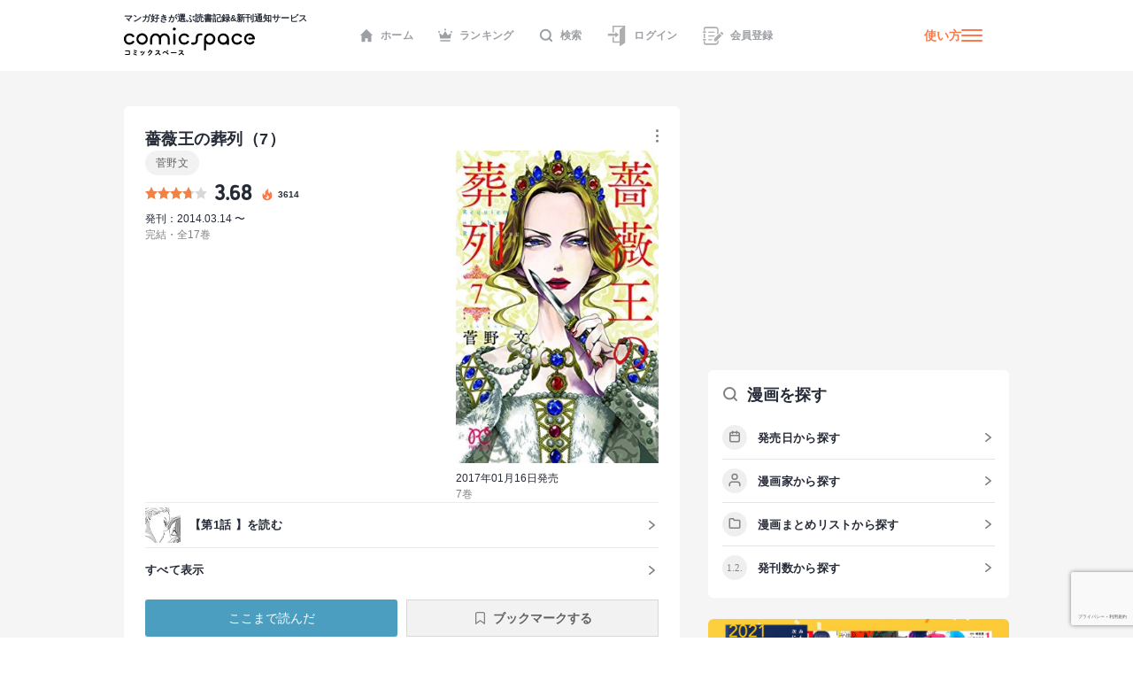

--- FILE ---
content_type: text/html; charset=UTF-8
request_url: https://media.comicspace.jp/api?ranking=true
body_size: 732
content:
[{"permalink":"https:\/\/media.comicspace.jp\/archives\/9592","thumbnail":"https:\/\/media.comicspace.jp\/wp-content\/uploads\/2019\/02\/matome_eye_bocci-1.png","title":"\u3010\u30a4\u30f3\u30bf\u30d3\u30e5\u30fc\u3011\u300e\u307c\u3063\u3061\u30fb\u3056\u30fb\u308d\u3063\u304f\uff01\u300f\u306f\u307e\u3058\u3042\u304d\u300c\u304d\u3089\u3089\u306e\u5973\u5b50\u9ad8\u751f\u3060\u3063\u3066\u3001\u5b66\u6821\u4ee5\u5916\u306b\u5c45\u5834\u6240\u304c\u3042\u3063\u3066\u3044\u3044\u300d","date":"2019.02.27","siteName":"\u30b3\u30df\u30b9\u30da\uff01","favicon":"https:\/\/media.comicspace.jp\/favicon32.ico"},{"permalink":"https:\/\/media.comicspace.jp\/archives\/15777","thumbnail":"https:\/\/media.comicspace.jp\/wp-content\/uploads\/2020\/07\/91Fw0PPcsaL.jpg","title":"\u3010\u30a4\u30f3\u30bf\u30d3\u30e5\u30fc\u3011\u300e\u661f\u5c51\u30c6\u30ec\u30d1\u30b9\u300f\u5927\u718a\u3089\u3059\u3053\u300c\u53f6\u3046\u308f\u3051\u306a\u3044\u3068\u8ae6\u3081\u305a\u3001\u5b50\u3069\u3082\u306e\u3053\u308d\u306e\u5922\u3092\u8ffd\u3044\u304b\u3051\u3066\u307f\u3066\u300d","date":"2020.07.27","siteName":"\u30b3\u30df\u30b9\u30da\uff01","favicon":"https:\/\/media.comicspace.jp\/favicon32.ico"},{"permalink":"https:\/\/media.comicspace.jp\/archives\/15444","thumbnail":"https:\/\/media.comicspace.jp\/wp-content\/uploads\/2020\/07\/shikimori_main_re-1.jpg","title":"\u3010\u30a4\u30f3\u30bf\u30d3\u30e5\u30fc\u3011\u300e\u53ef\u611b\u3044\u3060\u3051\u3058\u3083\u306a\u3044\u5f0f\u5b88\u3055\u3093\u300f\u771f\u6728\u86cd\u4e94\u300c\u81ea\u5206\u306e\u4e2d\u306e\u5584\u610f\u3092\u5168\u90e8\u7d5e\u308a\u51fa\u3057\u3066\u63cf\u3044\u3066\u3044\u308b\u300d","date":"2020.07.06","siteName":"\u30b3\u30df\u30b9\u30da\uff01","favicon":"https:\/\/media.comicspace.jp\/favicon32.ico"},{"permalink":"https:\/\/media.comicspace.jp\/archives\/5778","thumbnail":"https:\/\/media.comicspace.jp\/wp-content\/uploads\/2018\/07\/matome_eye_master_sorehatadano-1.png","title":"\u3010\u8003\u5bdf\u3011\u300e\u305d\u308c\u306f\u305f\u3060\u306e\u5148\u8f29\u306e\u30c1\u30f3\u30b3\u300f\u307e\u308b\u3060\u3057\u30c1\u30f3\u30b3\u7121\u4fee\u6b63\u306e\u8b0e\u306b\u8feb\u308b!!","date":"2018.07.23","siteName":"\u30b3\u30df\u30b9\u30da\uff01","favicon":"https:\/\/media.comicspace.jp\/favicon32.ico"},{"permalink":"https:\/\/media.comicspace.jp\/archives\/17718","thumbnail":"https:\/\/media.comicspace.jp\/wp-content\/uploads\/2021\/04\/67aa4ef3940813523e657cbb7eefe6e8.png","title":"\u3010\u30a4\u30f3\u30bf\u30d3\u30e5\u30fc\u3011\u300e\u30e1\u30c0\u30ea\u30b9\u30c8\u300f\u3064\u308b\u307e\u3044\u304b\u3060\u300c\u8868\u821e\u53f0\u3067\u306f\u898b\u3048\u306a\u3044\u3001\u52aa\u529b\u306e\u8ecc\u8de1\u3092\u63cf\u304d\u305f\u3044\u300d","date":"2021.04.13","siteName":"\u30b3\u30df\u30b9\u30da\uff01","favicon":"https:\/\/media.comicspace.jp\/favicon32.ico"}]

--- FILE ---
content_type: text/html; charset=utf-8
request_url: https://www.google.com/recaptcha/api2/anchor?ar=1&k=6LcNU5QqAAAAAK-eELBKoZhdHcWxdAiRtz_JrCKP&co=aHR0cHM6Ly9jb21pY3NwYWNlLmpwOjQ0Mw..&hl=ja&v=N67nZn4AqZkNcbeMu4prBgzg&size=invisible&anchor-ms=20000&execute-ms=30000&cb=jh12zkad5hc3
body_size: 48787
content:
<!DOCTYPE HTML><html dir="ltr" lang="ja"><head><meta http-equiv="Content-Type" content="text/html; charset=UTF-8">
<meta http-equiv="X-UA-Compatible" content="IE=edge">
<title>reCAPTCHA</title>
<style type="text/css">
/* cyrillic-ext */
@font-face {
  font-family: 'Roboto';
  font-style: normal;
  font-weight: 400;
  font-stretch: 100%;
  src: url(//fonts.gstatic.com/s/roboto/v48/KFO7CnqEu92Fr1ME7kSn66aGLdTylUAMa3GUBHMdazTgWw.woff2) format('woff2');
  unicode-range: U+0460-052F, U+1C80-1C8A, U+20B4, U+2DE0-2DFF, U+A640-A69F, U+FE2E-FE2F;
}
/* cyrillic */
@font-face {
  font-family: 'Roboto';
  font-style: normal;
  font-weight: 400;
  font-stretch: 100%;
  src: url(//fonts.gstatic.com/s/roboto/v48/KFO7CnqEu92Fr1ME7kSn66aGLdTylUAMa3iUBHMdazTgWw.woff2) format('woff2');
  unicode-range: U+0301, U+0400-045F, U+0490-0491, U+04B0-04B1, U+2116;
}
/* greek-ext */
@font-face {
  font-family: 'Roboto';
  font-style: normal;
  font-weight: 400;
  font-stretch: 100%;
  src: url(//fonts.gstatic.com/s/roboto/v48/KFO7CnqEu92Fr1ME7kSn66aGLdTylUAMa3CUBHMdazTgWw.woff2) format('woff2');
  unicode-range: U+1F00-1FFF;
}
/* greek */
@font-face {
  font-family: 'Roboto';
  font-style: normal;
  font-weight: 400;
  font-stretch: 100%;
  src: url(//fonts.gstatic.com/s/roboto/v48/KFO7CnqEu92Fr1ME7kSn66aGLdTylUAMa3-UBHMdazTgWw.woff2) format('woff2');
  unicode-range: U+0370-0377, U+037A-037F, U+0384-038A, U+038C, U+038E-03A1, U+03A3-03FF;
}
/* math */
@font-face {
  font-family: 'Roboto';
  font-style: normal;
  font-weight: 400;
  font-stretch: 100%;
  src: url(//fonts.gstatic.com/s/roboto/v48/KFO7CnqEu92Fr1ME7kSn66aGLdTylUAMawCUBHMdazTgWw.woff2) format('woff2');
  unicode-range: U+0302-0303, U+0305, U+0307-0308, U+0310, U+0312, U+0315, U+031A, U+0326-0327, U+032C, U+032F-0330, U+0332-0333, U+0338, U+033A, U+0346, U+034D, U+0391-03A1, U+03A3-03A9, U+03B1-03C9, U+03D1, U+03D5-03D6, U+03F0-03F1, U+03F4-03F5, U+2016-2017, U+2034-2038, U+203C, U+2040, U+2043, U+2047, U+2050, U+2057, U+205F, U+2070-2071, U+2074-208E, U+2090-209C, U+20D0-20DC, U+20E1, U+20E5-20EF, U+2100-2112, U+2114-2115, U+2117-2121, U+2123-214F, U+2190, U+2192, U+2194-21AE, U+21B0-21E5, U+21F1-21F2, U+21F4-2211, U+2213-2214, U+2216-22FF, U+2308-230B, U+2310, U+2319, U+231C-2321, U+2336-237A, U+237C, U+2395, U+239B-23B7, U+23D0, U+23DC-23E1, U+2474-2475, U+25AF, U+25B3, U+25B7, U+25BD, U+25C1, U+25CA, U+25CC, U+25FB, U+266D-266F, U+27C0-27FF, U+2900-2AFF, U+2B0E-2B11, U+2B30-2B4C, U+2BFE, U+3030, U+FF5B, U+FF5D, U+1D400-1D7FF, U+1EE00-1EEFF;
}
/* symbols */
@font-face {
  font-family: 'Roboto';
  font-style: normal;
  font-weight: 400;
  font-stretch: 100%;
  src: url(//fonts.gstatic.com/s/roboto/v48/KFO7CnqEu92Fr1ME7kSn66aGLdTylUAMaxKUBHMdazTgWw.woff2) format('woff2');
  unicode-range: U+0001-000C, U+000E-001F, U+007F-009F, U+20DD-20E0, U+20E2-20E4, U+2150-218F, U+2190, U+2192, U+2194-2199, U+21AF, U+21E6-21F0, U+21F3, U+2218-2219, U+2299, U+22C4-22C6, U+2300-243F, U+2440-244A, U+2460-24FF, U+25A0-27BF, U+2800-28FF, U+2921-2922, U+2981, U+29BF, U+29EB, U+2B00-2BFF, U+4DC0-4DFF, U+FFF9-FFFB, U+10140-1018E, U+10190-1019C, U+101A0, U+101D0-101FD, U+102E0-102FB, U+10E60-10E7E, U+1D2C0-1D2D3, U+1D2E0-1D37F, U+1F000-1F0FF, U+1F100-1F1AD, U+1F1E6-1F1FF, U+1F30D-1F30F, U+1F315, U+1F31C, U+1F31E, U+1F320-1F32C, U+1F336, U+1F378, U+1F37D, U+1F382, U+1F393-1F39F, U+1F3A7-1F3A8, U+1F3AC-1F3AF, U+1F3C2, U+1F3C4-1F3C6, U+1F3CA-1F3CE, U+1F3D4-1F3E0, U+1F3ED, U+1F3F1-1F3F3, U+1F3F5-1F3F7, U+1F408, U+1F415, U+1F41F, U+1F426, U+1F43F, U+1F441-1F442, U+1F444, U+1F446-1F449, U+1F44C-1F44E, U+1F453, U+1F46A, U+1F47D, U+1F4A3, U+1F4B0, U+1F4B3, U+1F4B9, U+1F4BB, U+1F4BF, U+1F4C8-1F4CB, U+1F4D6, U+1F4DA, U+1F4DF, U+1F4E3-1F4E6, U+1F4EA-1F4ED, U+1F4F7, U+1F4F9-1F4FB, U+1F4FD-1F4FE, U+1F503, U+1F507-1F50B, U+1F50D, U+1F512-1F513, U+1F53E-1F54A, U+1F54F-1F5FA, U+1F610, U+1F650-1F67F, U+1F687, U+1F68D, U+1F691, U+1F694, U+1F698, U+1F6AD, U+1F6B2, U+1F6B9-1F6BA, U+1F6BC, U+1F6C6-1F6CF, U+1F6D3-1F6D7, U+1F6E0-1F6EA, U+1F6F0-1F6F3, U+1F6F7-1F6FC, U+1F700-1F7FF, U+1F800-1F80B, U+1F810-1F847, U+1F850-1F859, U+1F860-1F887, U+1F890-1F8AD, U+1F8B0-1F8BB, U+1F8C0-1F8C1, U+1F900-1F90B, U+1F93B, U+1F946, U+1F984, U+1F996, U+1F9E9, U+1FA00-1FA6F, U+1FA70-1FA7C, U+1FA80-1FA89, U+1FA8F-1FAC6, U+1FACE-1FADC, U+1FADF-1FAE9, U+1FAF0-1FAF8, U+1FB00-1FBFF;
}
/* vietnamese */
@font-face {
  font-family: 'Roboto';
  font-style: normal;
  font-weight: 400;
  font-stretch: 100%;
  src: url(//fonts.gstatic.com/s/roboto/v48/KFO7CnqEu92Fr1ME7kSn66aGLdTylUAMa3OUBHMdazTgWw.woff2) format('woff2');
  unicode-range: U+0102-0103, U+0110-0111, U+0128-0129, U+0168-0169, U+01A0-01A1, U+01AF-01B0, U+0300-0301, U+0303-0304, U+0308-0309, U+0323, U+0329, U+1EA0-1EF9, U+20AB;
}
/* latin-ext */
@font-face {
  font-family: 'Roboto';
  font-style: normal;
  font-weight: 400;
  font-stretch: 100%;
  src: url(//fonts.gstatic.com/s/roboto/v48/KFO7CnqEu92Fr1ME7kSn66aGLdTylUAMa3KUBHMdazTgWw.woff2) format('woff2');
  unicode-range: U+0100-02BA, U+02BD-02C5, U+02C7-02CC, U+02CE-02D7, U+02DD-02FF, U+0304, U+0308, U+0329, U+1D00-1DBF, U+1E00-1E9F, U+1EF2-1EFF, U+2020, U+20A0-20AB, U+20AD-20C0, U+2113, U+2C60-2C7F, U+A720-A7FF;
}
/* latin */
@font-face {
  font-family: 'Roboto';
  font-style: normal;
  font-weight: 400;
  font-stretch: 100%;
  src: url(//fonts.gstatic.com/s/roboto/v48/KFO7CnqEu92Fr1ME7kSn66aGLdTylUAMa3yUBHMdazQ.woff2) format('woff2');
  unicode-range: U+0000-00FF, U+0131, U+0152-0153, U+02BB-02BC, U+02C6, U+02DA, U+02DC, U+0304, U+0308, U+0329, U+2000-206F, U+20AC, U+2122, U+2191, U+2193, U+2212, U+2215, U+FEFF, U+FFFD;
}
/* cyrillic-ext */
@font-face {
  font-family: 'Roboto';
  font-style: normal;
  font-weight: 500;
  font-stretch: 100%;
  src: url(//fonts.gstatic.com/s/roboto/v48/KFO7CnqEu92Fr1ME7kSn66aGLdTylUAMa3GUBHMdazTgWw.woff2) format('woff2');
  unicode-range: U+0460-052F, U+1C80-1C8A, U+20B4, U+2DE0-2DFF, U+A640-A69F, U+FE2E-FE2F;
}
/* cyrillic */
@font-face {
  font-family: 'Roboto';
  font-style: normal;
  font-weight: 500;
  font-stretch: 100%;
  src: url(//fonts.gstatic.com/s/roboto/v48/KFO7CnqEu92Fr1ME7kSn66aGLdTylUAMa3iUBHMdazTgWw.woff2) format('woff2');
  unicode-range: U+0301, U+0400-045F, U+0490-0491, U+04B0-04B1, U+2116;
}
/* greek-ext */
@font-face {
  font-family: 'Roboto';
  font-style: normal;
  font-weight: 500;
  font-stretch: 100%;
  src: url(//fonts.gstatic.com/s/roboto/v48/KFO7CnqEu92Fr1ME7kSn66aGLdTylUAMa3CUBHMdazTgWw.woff2) format('woff2');
  unicode-range: U+1F00-1FFF;
}
/* greek */
@font-face {
  font-family: 'Roboto';
  font-style: normal;
  font-weight: 500;
  font-stretch: 100%;
  src: url(//fonts.gstatic.com/s/roboto/v48/KFO7CnqEu92Fr1ME7kSn66aGLdTylUAMa3-UBHMdazTgWw.woff2) format('woff2');
  unicode-range: U+0370-0377, U+037A-037F, U+0384-038A, U+038C, U+038E-03A1, U+03A3-03FF;
}
/* math */
@font-face {
  font-family: 'Roboto';
  font-style: normal;
  font-weight: 500;
  font-stretch: 100%;
  src: url(//fonts.gstatic.com/s/roboto/v48/KFO7CnqEu92Fr1ME7kSn66aGLdTylUAMawCUBHMdazTgWw.woff2) format('woff2');
  unicode-range: U+0302-0303, U+0305, U+0307-0308, U+0310, U+0312, U+0315, U+031A, U+0326-0327, U+032C, U+032F-0330, U+0332-0333, U+0338, U+033A, U+0346, U+034D, U+0391-03A1, U+03A3-03A9, U+03B1-03C9, U+03D1, U+03D5-03D6, U+03F0-03F1, U+03F4-03F5, U+2016-2017, U+2034-2038, U+203C, U+2040, U+2043, U+2047, U+2050, U+2057, U+205F, U+2070-2071, U+2074-208E, U+2090-209C, U+20D0-20DC, U+20E1, U+20E5-20EF, U+2100-2112, U+2114-2115, U+2117-2121, U+2123-214F, U+2190, U+2192, U+2194-21AE, U+21B0-21E5, U+21F1-21F2, U+21F4-2211, U+2213-2214, U+2216-22FF, U+2308-230B, U+2310, U+2319, U+231C-2321, U+2336-237A, U+237C, U+2395, U+239B-23B7, U+23D0, U+23DC-23E1, U+2474-2475, U+25AF, U+25B3, U+25B7, U+25BD, U+25C1, U+25CA, U+25CC, U+25FB, U+266D-266F, U+27C0-27FF, U+2900-2AFF, U+2B0E-2B11, U+2B30-2B4C, U+2BFE, U+3030, U+FF5B, U+FF5D, U+1D400-1D7FF, U+1EE00-1EEFF;
}
/* symbols */
@font-face {
  font-family: 'Roboto';
  font-style: normal;
  font-weight: 500;
  font-stretch: 100%;
  src: url(//fonts.gstatic.com/s/roboto/v48/KFO7CnqEu92Fr1ME7kSn66aGLdTylUAMaxKUBHMdazTgWw.woff2) format('woff2');
  unicode-range: U+0001-000C, U+000E-001F, U+007F-009F, U+20DD-20E0, U+20E2-20E4, U+2150-218F, U+2190, U+2192, U+2194-2199, U+21AF, U+21E6-21F0, U+21F3, U+2218-2219, U+2299, U+22C4-22C6, U+2300-243F, U+2440-244A, U+2460-24FF, U+25A0-27BF, U+2800-28FF, U+2921-2922, U+2981, U+29BF, U+29EB, U+2B00-2BFF, U+4DC0-4DFF, U+FFF9-FFFB, U+10140-1018E, U+10190-1019C, U+101A0, U+101D0-101FD, U+102E0-102FB, U+10E60-10E7E, U+1D2C0-1D2D3, U+1D2E0-1D37F, U+1F000-1F0FF, U+1F100-1F1AD, U+1F1E6-1F1FF, U+1F30D-1F30F, U+1F315, U+1F31C, U+1F31E, U+1F320-1F32C, U+1F336, U+1F378, U+1F37D, U+1F382, U+1F393-1F39F, U+1F3A7-1F3A8, U+1F3AC-1F3AF, U+1F3C2, U+1F3C4-1F3C6, U+1F3CA-1F3CE, U+1F3D4-1F3E0, U+1F3ED, U+1F3F1-1F3F3, U+1F3F5-1F3F7, U+1F408, U+1F415, U+1F41F, U+1F426, U+1F43F, U+1F441-1F442, U+1F444, U+1F446-1F449, U+1F44C-1F44E, U+1F453, U+1F46A, U+1F47D, U+1F4A3, U+1F4B0, U+1F4B3, U+1F4B9, U+1F4BB, U+1F4BF, U+1F4C8-1F4CB, U+1F4D6, U+1F4DA, U+1F4DF, U+1F4E3-1F4E6, U+1F4EA-1F4ED, U+1F4F7, U+1F4F9-1F4FB, U+1F4FD-1F4FE, U+1F503, U+1F507-1F50B, U+1F50D, U+1F512-1F513, U+1F53E-1F54A, U+1F54F-1F5FA, U+1F610, U+1F650-1F67F, U+1F687, U+1F68D, U+1F691, U+1F694, U+1F698, U+1F6AD, U+1F6B2, U+1F6B9-1F6BA, U+1F6BC, U+1F6C6-1F6CF, U+1F6D3-1F6D7, U+1F6E0-1F6EA, U+1F6F0-1F6F3, U+1F6F7-1F6FC, U+1F700-1F7FF, U+1F800-1F80B, U+1F810-1F847, U+1F850-1F859, U+1F860-1F887, U+1F890-1F8AD, U+1F8B0-1F8BB, U+1F8C0-1F8C1, U+1F900-1F90B, U+1F93B, U+1F946, U+1F984, U+1F996, U+1F9E9, U+1FA00-1FA6F, U+1FA70-1FA7C, U+1FA80-1FA89, U+1FA8F-1FAC6, U+1FACE-1FADC, U+1FADF-1FAE9, U+1FAF0-1FAF8, U+1FB00-1FBFF;
}
/* vietnamese */
@font-face {
  font-family: 'Roboto';
  font-style: normal;
  font-weight: 500;
  font-stretch: 100%;
  src: url(//fonts.gstatic.com/s/roboto/v48/KFO7CnqEu92Fr1ME7kSn66aGLdTylUAMa3OUBHMdazTgWw.woff2) format('woff2');
  unicode-range: U+0102-0103, U+0110-0111, U+0128-0129, U+0168-0169, U+01A0-01A1, U+01AF-01B0, U+0300-0301, U+0303-0304, U+0308-0309, U+0323, U+0329, U+1EA0-1EF9, U+20AB;
}
/* latin-ext */
@font-face {
  font-family: 'Roboto';
  font-style: normal;
  font-weight: 500;
  font-stretch: 100%;
  src: url(//fonts.gstatic.com/s/roboto/v48/KFO7CnqEu92Fr1ME7kSn66aGLdTylUAMa3KUBHMdazTgWw.woff2) format('woff2');
  unicode-range: U+0100-02BA, U+02BD-02C5, U+02C7-02CC, U+02CE-02D7, U+02DD-02FF, U+0304, U+0308, U+0329, U+1D00-1DBF, U+1E00-1E9F, U+1EF2-1EFF, U+2020, U+20A0-20AB, U+20AD-20C0, U+2113, U+2C60-2C7F, U+A720-A7FF;
}
/* latin */
@font-face {
  font-family: 'Roboto';
  font-style: normal;
  font-weight: 500;
  font-stretch: 100%;
  src: url(//fonts.gstatic.com/s/roboto/v48/KFO7CnqEu92Fr1ME7kSn66aGLdTylUAMa3yUBHMdazQ.woff2) format('woff2');
  unicode-range: U+0000-00FF, U+0131, U+0152-0153, U+02BB-02BC, U+02C6, U+02DA, U+02DC, U+0304, U+0308, U+0329, U+2000-206F, U+20AC, U+2122, U+2191, U+2193, U+2212, U+2215, U+FEFF, U+FFFD;
}
/* cyrillic-ext */
@font-face {
  font-family: 'Roboto';
  font-style: normal;
  font-weight: 900;
  font-stretch: 100%;
  src: url(//fonts.gstatic.com/s/roboto/v48/KFO7CnqEu92Fr1ME7kSn66aGLdTylUAMa3GUBHMdazTgWw.woff2) format('woff2');
  unicode-range: U+0460-052F, U+1C80-1C8A, U+20B4, U+2DE0-2DFF, U+A640-A69F, U+FE2E-FE2F;
}
/* cyrillic */
@font-face {
  font-family: 'Roboto';
  font-style: normal;
  font-weight: 900;
  font-stretch: 100%;
  src: url(//fonts.gstatic.com/s/roboto/v48/KFO7CnqEu92Fr1ME7kSn66aGLdTylUAMa3iUBHMdazTgWw.woff2) format('woff2');
  unicode-range: U+0301, U+0400-045F, U+0490-0491, U+04B0-04B1, U+2116;
}
/* greek-ext */
@font-face {
  font-family: 'Roboto';
  font-style: normal;
  font-weight: 900;
  font-stretch: 100%;
  src: url(//fonts.gstatic.com/s/roboto/v48/KFO7CnqEu92Fr1ME7kSn66aGLdTylUAMa3CUBHMdazTgWw.woff2) format('woff2');
  unicode-range: U+1F00-1FFF;
}
/* greek */
@font-face {
  font-family: 'Roboto';
  font-style: normal;
  font-weight: 900;
  font-stretch: 100%;
  src: url(//fonts.gstatic.com/s/roboto/v48/KFO7CnqEu92Fr1ME7kSn66aGLdTylUAMa3-UBHMdazTgWw.woff2) format('woff2');
  unicode-range: U+0370-0377, U+037A-037F, U+0384-038A, U+038C, U+038E-03A1, U+03A3-03FF;
}
/* math */
@font-face {
  font-family: 'Roboto';
  font-style: normal;
  font-weight: 900;
  font-stretch: 100%;
  src: url(//fonts.gstatic.com/s/roboto/v48/KFO7CnqEu92Fr1ME7kSn66aGLdTylUAMawCUBHMdazTgWw.woff2) format('woff2');
  unicode-range: U+0302-0303, U+0305, U+0307-0308, U+0310, U+0312, U+0315, U+031A, U+0326-0327, U+032C, U+032F-0330, U+0332-0333, U+0338, U+033A, U+0346, U+034D, U+0391-03A1, U+03A3-03A9, U+03B1-03C9, U+03D1, U+03D5-03D6, U+03F0-03F1, U+03F4-03F5, U+2016-2017, U+2034-2038, U+203C, U+2040, U+2043, U+2047, U+2050, U+2057, U+205F, U+2070-2071, U+2074-208E, U+2090-209C, U+20D0-20DC, U+20E1, U+20E5-20EF, U+2100-2112, U+2114-2115, U+2117-2121, U+2123-214F, U+2190, U+2192, U+2194-21AE, U+21B0-21E5, U+21F1-21F2, U+21F4-2211, U+2213-2214, U+2216-22FF, U+2308-230B, U+2310, U+2319, U+231C-2321, U+2336-237A, U+237C, U+2395, U+239B-23B7, U+23D0, U+23DC-23E1, U+2474-2475, U+25AF, U+25B3, U+25B7, U+25BD, U+25C1, U+25CA, U+25CC, U+25FB, U+266D-266F, U+27C0-27FF, U+2900-2AFF, U+2B0E-2B11, U+2B30-2B4C, U+2BFE, U+3030, U+FF5B, U+FF5D, U+1D400-1D7FF, U+1EE00-1EEFF;
}
/* symbols */
@font-face {
  font-family: 'Roboto';
  font-style: normal;
  font-weight: 900;
  font-stretch: 100%;
  src: url(//fonts.gstatic.com/s/roboto/v48/KFO7CnqEu92Fr1ME7kSn66aGLdTylUAMaxKUBHMdazTgWw.woff2) format('woff2');
  unicode-range: U+0001-000C, U+000E-001F, U+007F-009F, U+20DD-20E0, U+20E2-20E4, U+2150-218F, U+2190, U+2192, U+2194-2199, U+21AF, U+21E6-21F0, U+21F3, U+2218-2219, U+2299, U+22C4-22C6, U+2300-243F, U+2440-244A, U+2460-24FF, U+25A0-27BF, U+2800-28FF, U+2921-2922, U+2981, U+29BF, U+29EB, U+2B00-2BFF, U+4DC0-4DFF, U+FFF9-FFFB, U+10140-1018E, U+10190-1019C, U+101A0, U+101D0-101FD, U+102E0-102FB, U+10E60-10E7E, U+1D2C0-1D2D3, U+1D2E0-1D37F, U+1F000-1F0FF, U+1F100-1F1AD, U+1F1E6-1F1FF, U+1F30D-1F30F, U+1F315, U+1F31C, U+1F31E, U+1F320-1F32C, U+1F336, U+1F378, U+1F37D, U+1F382, U+1F393-1F39F, U+1F3A7-1F3A8, U+1F3AC-1F3AF, U+1F3C2, U+1F3C4-1F3C6, U+1F3CA-1F3CE, U+1F3D4-1F3E0, U+1F3ED, U+1F3F1-1F3F3, U+1F3F5-1F3F7, U+1F408, U+1F415, U+1F41F, U+1F426, U+1F43F, U+1F441-1F442, U+1F444, U+1F446-1F449, U+1F44C-1F44E, U+1F453, U+1F46A, U+1F47D, U+1F4A3, U+1F4B0, U+1F4B3, U+1F4B9, U+1F4BB, U+1F4BF, U+1F4C8-1F4CB, U+1F4D6, U+1F4DA, U+1F4DF, U+1F4E3-1F4E6, U+1F4EA-1F4ED, U+1F4F7, U+1F4F9-1F4FB, U+1F4FD-1F4FE, U+1F503, U+1F507-1F50B, U+1F50D, U+1F512-1F513, U+1F53E-1F54A, U+1F54F-1F5FA, U+1F610, U+1F650-1F67F, U+1F687, U+1F68D, U+1F691, U+1F694, U+1F698, U+1F6AD, U+1F6B2, U+1F6B9-1F6BA, U+1F6BC, U+1F6C6-1F6CF, U+1F6D3-1F6D7, U+1F6E0-1F6EA, U+1F6F0-1F6F3, U+1F6F7-1F6FC, U+1F700-1F7FF, U+1F800-1F80B, U+1F810-1F847, U+1F850-1F859, U+1F860-1F887, U+1F890-1F8AD, U+1F8B0-1F8BB, U+1F8C0-1F8C1, U+1F900-1F90B, U+1F93B, U+1F946, U+1F984, U+1F996, U+1F9E9, U+1FA00-1FA6F, U+1FA70-1FA7C, U+1FA80-1FA89, U+1FA8F-1FAC6, U+1FACE-1FADC, U+1FADF-1FAE9, U+1FAF0-1FAF8, U+1FB00-1FBFF;
}
/* vietnamese */
@font-face {
  font-family: 'Roboto';
  font-style: normal;
  font-weight: 900;
  font-stretch: 100%;
  src: url(//fonts.gstatic.com/s/roboto/v48/KFO7CnqEu92Fr1ME7kSn66aGLdTylUAMa3OUBHMdazTgWw.woff2) format('woff2');
  unicode-range: U+0102-0103, U+0110-0111, U+0128-0129, U+0168-0169, U+01A0-01A1, U+01AF-01B0, U+0300-0301, U+0303-0304, U+0308-0309, U+0323, U+0329, U+1EA0-1EF9, U+20AB;
}
/* latin-ext */
@font-face {
  font-family: 'Roboto';
  font-style: normal;
  font-weight: 900;
  font-stretch: 100%;
  src: url(//fonts.gstatic.com/s/roboto/v48/KFO7CnqEu92Fr1ME7kSn66aGLdTylUAMa3KUBHMdazTgWw.woff2) format('woff2');
  unicode-range: U+0100-02BA, U+02BD-02C5, U+02C7-02CC, U+02CE-02D7, U+02DD-02FF, U+0304, U+0308, U+0329, U+1D00-1DBF, U+1E00-1E9F, U+1EF2-1EFF, U+2020, U+20A0-20AB, U+20AD-20C0, U+2113, U+2C60-2C7F, U+A720-A7FF;
}
/* latin */
@font-face {
  font-family: 'Roboto';
  font-style: normal;
  font-weight: 900;
  font-stretch: 100%;
  src: url(//fonts.gstatic.com/s/roboto/v48/KFO7CnqEu92Fr1ME7kSn66aGLdTylUAMa3yUBHMdazQ.woff2) format('woff2');
  unicode-range: U+0000-00FF, U+0131, U+0152-0153, U+02BB-02BC, U+02C6, U+02DA, U+02DC, U+0304, U+0308, U+0329, U+2000-206F, U+20AC, U+2122, U+2191, U+2193, U+2212, U+2215, U+FEFF, U+FFFD;
}

</style>
<link rel="stylesheet" type="text/css" href="https://www.gstatic.com/recaptcha/releases/N67nZn4AqZkNcbeMu4prBgzg/styles__ltr.css">
<script nonce="3YHx4PcAiu2dbGO7WJuEtw" type="text/javascript">window['__recaptcha_api'] = 'https://www.google.com/recaptcha/api2/';</script>
<script type="text/javascript" src="https://www.gstatic.com/recaptcha/releases/N67nZn4AqZkNcbeMu4prBgzg/recaptcha__ja.js" nonce="3YHx4PcAiu2dbGO7WJuEtw">
      
    </script></head>
<body><div id="rc-anchor-alert" class="rc-anchor-alert"></div>
<input type="hidden" id="recaptcha-token" value="[base64]">
<script type="text/javascript" nonce="3YHx4PcAiu2dbGO7WJuEtw">
      recaptcha.anchor.Main.init("[\x22ainput\x22,[\x22bgdata\x22,\x22\x22,\[base64]/[base64]/[base64]/bmV3IHJbeF0oY1swXSk6RT09Mj9uZXcgclt4XShjWzBdLGNbMV0pOkU9PTM/bmV3IHJbeF0oY1swXSxjWzFdLGNbMl0pOkU9PTQ/[base64]/[base64]/[base64]/[base64]/[base64]/[base64]/[base64]/[base64]\x22,\[base64]\\u003d\\u003d\x22,\x22wrbCpht2w4jCihnCnER+w7TDln4XCsOYw7LCuzrDkhpSwqYvw57CpMKKw5Z3KWN8BcKnHMKpF8OCwqNWw6/[base64]/Cs8KnOMKUw4TClS1RwoNNFMKlw7oQwpRHwqLDssKYGsKBwpBPwr4tVQ7DhMOcwpnDtTYow4/DvMKROMOOwq0Xwq/Dn1fDmcKBw7jCh8KxBxrDrwzDvsO9w4EQwoPDmcKEwoplw5cTJlTDp2LCuHLCusOzEMKEw40MGT3DkcOiwo5/[base64]/DkcKPwrHDosOGwpXDuMKmBHoCw6UUV8O7Im/DkcK6w6tkwp7CnMONJcOiwqrCgFBPwp7Cg8OEw6VCDDlbwq/[base64]/wrsiw40WXnsYEQTDtl9HIcKDcFEtWVkBw74AP8K3w6rCncOaCjYMw4lpCsO+AMO+wp5+cn/CtHEtX8KaJynDlcO/DMOXwq5xL8Kww6PDriIEw5Evw5h4TMKiFRTCpMOpF8K5wp/Dn8OIwrwaZknChHPDmjcxwrwjw7LCkcKCSGfDp8OJHkHDhMO5acKWQwPCvQ1/w7FkwrbCuB4BM8OMEDcwwoEjS8KqwonDrG3CiljDkg3CvMOWwrfDo8OGQcO7XkcYw75mYlZFY8OdenXCjcK9EsKNw6IZAwfDvCU/YXDDgcKWw4gMasKJawVVw7UKwrcGwrRIw5HCvWzCm8KAAwkeRsO+YMOWWMKYf2h4wqDDhWAiw5MkZiXDiMO9wpsYd1FRw7gWwpnCrMKJL8KQIg4IZ13CvMKjUcObRsO/alcrHkPDg8KDY8OXwoLDqA/DnFVed0/DmAQ/[base64]/aR4GEXArYsKffMKjwpYew7kowod+UcOHG8KdEsO9U2TCiA5fwpcbw4rDqMONfyJ/QMKXwrAaAHPDk1rDuwvDtDhuAg7Cvh8scMKmA8KFe3nCoMKywrTCmmLDkcOOw4N6bWlKw45Aw4jCl1p5w7zDtnMjRBfDgcKvFzxow7Z/[base64]/CoMOCHcKtw4I0a8KgRcOCYcO+wqnChW5Awo/CrcOXw5Epw4LDucO2w4DDr3DClsO3w7YUBizCjsO8fgRAJcKDw4Ynw58rHCxiw5QQwqBmXDfDmSMaOMKfO8OKTMKgwolCwok/[base64]/TsOTw65Pw5BRwonDr37Dq8O3EcOyfXx2woRqw6ktcVEywrxbw7jCtCQYw7hwR8OmwpjDpsORwpZGR8OuYx9nwrkHYcKMw4PDsQrDnnMDGCN/wpYOwpnDjcKnw4fDgcKDw5rDusKpQsOHwpfDkngYBcK8QcKbwrlaw7XDjsOjVH3DgcOKHQrCssOIdsOgJzF3w5vCoDjDiEbDm8KUw5XDmsKXYVRHDMOUw6J6e0RSwpXDiRA1V8K4w6rCksKLEWTDhTxHRzXCoSzDl8KPwrXCnF7CocKQw6/Cn0/CgBDDvWkVbcOSE204F2vDnAFxVUguwp7ClcOfX1ZEex3CrMOuwrwFKgQldTHCn8OewoXDhcKJw5TCghnDlMO3w6vCrVhAwr7Dl8OFwrHCiMKGDWTDjsODw51Nw4sVw4fDgsOnw7ktwrVPMgNdC8OsHB/DoyXCgcKdCcOmLcKswo7DlMOkHsOxw7lqPsOeOmnChSc2w6wke8OlWcKhckkew5VQM8KgHUDDiMKQQzbDtMKkFcOvXjHCoHVhRyzCnx/DuyZoPsKzI0VgwoDDmlDCucO0wrUEw5dLwrTDrsOzw613aETDhsODwo/Ds2rDhMKBVsKtw5bCimDCvEbDvcOsw7TCtx59AMKqBBzCvAfDmsO5w4DCoTYCcA7CoG7DtcODGMK/wr/DjBrCginCqEJJw4HCkMKfV2jDmzo7fgrDpsOMfsKQIErDjT7ChcKGfMKiPsO0w4jCtHklw5fDpMKRHS1+w7DDjAvDpE15wrVFwobDqW80EwLCvCzDhwJpIV7CjFLDlH/DqAHDoicwHC5LJ2jDrSE/TFc4w6AVTsKYSgpaTUPCrnNFwroIVsKlWsOSZ1pMbMOowoDCpkdUVsKED8OeRcKXwro/wrxvwqvDnlJfw4RAwqvCpXjDvsKSC3vCoAQxw4bDmsO5w6VAw7lrwrc5IMKawrMew6PDuGLDm1QIYh5VwpXCg8K7RcO/bMOOaMOdw4fCqnjCpHTDncKifEpTAm/Dp2dKGsKVKh9IC8KnFsK/a0kfEQseDcKNw7g/w5ksw4fDhsO2HMOcwoQ5w4DDrxZzw5URDMK0wqAkOFErw7hRa8K5w5V1BMKlwoPDkMOgw7s6woE8wrN7XlZAN8OMwrAdHMKZwobDkMKFw6p8EcKhBAwBwqYVecKTw7rDhwUpw4vDjmE8woACw63Dk8O0wqbCjcKNw7/[base64]/DkU8TwpQUw4law4AvKHlxG1IlEMOsO8KAwqUiw63DsFpLDmYDw7fCvsKjLMOdRRIhwpjDlsOAw4bDpsO/[base64]/DgZZWiFsSMK6Q38QYMOZwpEIClt/w5tIwo7DksKiSsOaw4TDrl3DtsKUDcKvwoURb8KRw65Wwo8pVcOCaMO/YWnCo3LDtkLDjsOJfsOhwo5gVsKMw4olS8OxCcOQbifDicKfDj7ChHLDqMKfXyPCuSBrwq0DwoLCm8OJYQPDv8Ofw5p/w77Cr0XDvzrCo8KSJBFjasK3dsKowqrDpsKMAsOPei1xASQVw7PCqGzCmcOuwo7CtMOxC8O/Cg7CtRNSwpTCgMOpwq/[base64]/[base64]/w7g+wr/DsSbCoU4lUmIzUsOIw4ARNsOhwqzCqsKHw48QFDRFwpvDgh/ClMKSRllcK2bClhnDhwgGS3J+wqDDsjBtI8OQXsKzeUfCgcOLwqnDkSnDlsKZLmbDjsO6wqhjw7EUZxpTVhrDvcO0FsOvdUx7K8OXwr9iwrvDvh3DoVgMwpHCoMOKMcOIFl3ClCx2w4MCwrPDhsKsCEfCoUhmCcOdwo3CrsOVWcOAw43CjX/DljpJf8KLXSFce8K+XsKjw5Qvw4orwoHCvsOjw6bCvFxjw4PDjVpXF8OWwoI/UMK6I1MFeMOkw6bDsMO7w5XCulzCnsKRwofDoFjCtV/[base64]/DrMOzb8KuwoFJwpXDncKOwpEEdVDCjsKsU8KuEcO9Zl51w4NZTU46wrLDocKFwqg5S8K+HsOyGcKzwpjDn1XClhpbw6XDtsOUw7/DkiPCuEUow6cMG0rChzFMbcOjw4p+w47ChMK1aBNBW8OwU8KxwqfDlsOuwpTDssOccH3DlsOfecKYw6HDkRPCpcKpDkpWwqM/wrLDocO9w64vDsK0UFTDjMKww6/CqVrDhMOhd8OLwrVuKRofLj9qOR5YwrzDmsKcbFB0w53CkTQcwrRUTMKJw6DCiMKYw4fCkGoGOAYMcz1zPGxaw4rDjSNOKcKYw4MXw5rDqw9yfcKEDMORe8K2wqzCksOzX2ZWfgHDnXsFa8OWGVPCvjxdwpzDt8OYVsKew5HDty/CmMKJwrMIwo4/RcOIw5TDmcOLw4Fzw5HDv8KGwqjDkxPCmmbChnTCp8Kxw7rDjAXCp8OrwpzDtsK6fUJcw4xUw6VdScOQakjDocK+eTHCrMOIdEvCgSPDtcKpP8OkYHgowrbCrgAaw5kdwpkwwqXCtWjDsMKuC8Olw6EQTngzBMOBAcKJOW/CoEBYwrA/SFwww7nCu8OZPVjDu0LDpMKGEU7Cp8O7ShokQsK5w5fCmgpaw5jDn8OZw4fCuFcLRsOmfhUgQg0Nw6QMMFBdUsOxw4lUeSs8fHLChsO/[base64]/wqzCo8KIwrFvw4/[base64]/[base64]/DjzsSw7fDq8K2w7nCmsKpw5srw4rCm8OfwplRAR5SD0gwMBfCrCZrOkAsRAEDwpAyw4pEW8OFw6M/IXrDnsOaHMO6wos1w55Lw4nCncK3IQFcIA7DtEgEwqbDsVgNw5PDt8O6YsKeChLDkcO+Rk/DoXM3WFnDlMK5wqs/[base64]/CisKrwpcZwp4EwoXDgFXDjErCqMKpesKCKRbDjMK4CVzDssKfNMOGw44Zw7F5UUBGw748FS3CrcKSw5bDq3dXwox7McKJB8OxasKHwp02VUsowqPDpcK0L8KGwqDCl8OhaWhAQcKTwqTCssK7wqjDh8K/[base64]/CgRLDgBjCgjbCglkEw6I7RF7CumPCulwuJsKWw7HDi8KACSDDgURkw5/DkMOmwqMDPHLDt8KsT8KPJMO1wrZYHAzCkcKmawTDoMKMWHBJX8KuwobDgCrDiMKFw73Ctw/[base64]/Dv196woFdw4zDhsK6w7jCtQ5Gw4rDtsO/c8OBw6PDuMOLwrUYDjhuXsOrEMK5CjQNwpJGNMOqwrTDuks1HVzCmsKtwqB3FsOqfnXDh8K/[base64]/CgG3Cr8KcbUXDkwnDvGBKw5zDngIKwoYCw5/DnFnDlEx5flXCvCogwoHDn3jDncOodCTDjXNdwpBWaFrCksKawrRJw4HDvQAGPCkvwoIbbcObM33ClMOQwqEEcsKWR8K/w7MDw6kJwoUbw7jCncKceiHCqTjCvsOkfsKww4o9w4vCrsOww5vDm1XCm1PDohNpKMKgwpYIwoI3w6MBZMKHe8K6wpfCi8OTAR/Dk33CjMOiw7zChkHCssKmwqB3wq15wocRwphqVcORTifCtcOzYhNIK8K4w6BfYUdiw7cgwrTDjE5AbMOgwoklw4UsPMOPQ8KRwq7DnMKlOWTCtzvChH/[base64]/Djz95wplxLcODwqzDn3bDksKURC/Cq8KCwpnCrMKgKMO5w57Dq8OOw5PCsn/[base64]/XcOkwoYIw5cudMOiw7bCtz7Cs2jCucKvwpzChMOnbFnDuy/CrwcswqwBw4BENw0+wpjDpcKHLnp2e8K4w5NwNnY5wrhPORXChFhbdMOBwo9rwpFHPcOEWMK/VxERwpLCmSJHEVRmcsO3wrotKsKiw4XCi1wmwrjCisOQw5NWw4JYwpLChMKjwqbCnsOfSnPDmsKPwpdmw6xawowkwq5/RMK1csKxw5dTw4xBPkfDhDzCgsO+U8KjSE4uw6tKJMKhDwfDoGJQXcO3NsK7dcKcYcOswp7DgsOEw67CrcKSIsOMaMOnw47CqgQnwrXDmT/[base64]/bsKFV8KDw71hd8KhwqLDuMONP8OSVcKdwqDCsGYkw7Vyw5rDmcKBDcOkFmfCmsOiwpFJw5bDgMOVw7fDgVIGw5jDr8O4w4kJwqjCoVFxwpUqD8ORwr/DvMKYID/DsMOuwpZDTsOweMOYwobDhXfDtwcxwpTCjkF7w6xcOMKHwrscNMKfacOZLVlgw4hCR8ODesKFHsKnWMK1U8KjZTFNwqEIwrjCs8Odw6/CrcOIAsKAYcKjTcOcwpnDqQAUPcOIPMKfO8Osw5Y4w7DDgFHCvgdNwrZJaXLDo1hxW0/[base64]/wqYxw4gYNhbDhUDDlcKRRxLChsOge0xJw7UyTcK0w6ohw5NIf0Y4w77DglTDkQfDvcOXMsOhAzbDlgs/[base64]/Co8O+AG/Cl8KFcBTCgjrDt3DDj8ONw53CmhZywrgdUxBVHsKpMmjDiUMhXGvDisKrwo3DlMKeSzjDlMOfw6sqPMOHw6vDusO7w5fCmMK3bsKgw4Z/w4UowpbCucKAwoXDoMKrwo3DlsKrwpTCnnU6ARrDkMOrR8KvP1ppwpEgwo7Cm8KXw43DljPChMK/w5LDsi13Bm4nE1TCmW3DjsOLw4Niw5YQDMKIwoDCisOfw4t9w7Rfw4RHwpxRwopdJsObLsKeFMOxc8Kew6gTCcKMesOWwrrDqQLCtcOTAVLCicOrwp1Jwo9nG295VDXDpFNMwo/CicOneHsFwonCgQvDniMMVMKhXkJTRBQYccKEXVYgEMOzNcOReGzDgcKXQ2TDkcK9wrpSZG/DosKqw6vDmXXDrD7DvH5+wqTCh8KmK8OVBcKDfk3DisOWbsOVwrjCoD/CjwppwprCmMKpw4PCqk3DhjbDmcOQNcKbFUpmPMKRw4zCgcKZwps3w6TCu8O9YMKaw6NvwodHYiDDhcKbw4gUeRZAwqV2DB7CsQDCpDrClAxcw4soT8KzwoHDpQ9EwoNtMDrDhSrCl8KFI14gw5wvG8OywoU4cMKBw5YVGlfCpk3Dogcjw63DuMK8w5p8w5lxdR/[base64]/UsO+c8Omw6gYJxEcDcK6wqvChBMERcKvw4NlGMK7EcOrwosLwp8TwrFCw6HDrlLCtMOiaMKRTMOHGT3CqsKPwpF7OUHDklhfw4tyw6zDsi8fw6s/UkpHMxnCiSlKKMKNMcOgw7dPUsOrw5PCtcOqwqIJEibCp8Kiw5TDvMKRe8KpHBJGM2k8wowPw70jw4sswrbChjHCgMKJw64sw6QnXsOLMyvCiBtqw6jCqsOQwpvCqATCvUtDeMKdZcOfIsOZbMOCB1PCsVQbYjptY0TDugZTwp/CkMOkWsKcw7QROMOBJsK/UsODUFRcWh1HKwXDt2YRwpxmw73CkXl2KcOyw4zDusOJRcKPw5NJNXIIMcK/wpfCsTzDgR3ClcOAXEt2woQdw4JoecKpTTHChsKPw5XCsCrCpWp/w5PDnW3DjQzCpzd3w6DDmcOKwq8ow7crV8OVBXjDq8OdFcOvwpbCtBEwwoTCvcKECwpBXMO/[base64]/[base64]/Dn2XCqGp1UlbDhzLDv8OnNcOueQQ1w6IfUwfCqUA5wo8cw7fDicKNaG7Cr2PCmsK2UMK5McOww5wBBMOeP8KzKn3Dgi5IJ8KVwrrCuxc7w73DlcOvcMK3cMKDKXFHwotpw6N0w6ooKCgjWX/CvSbCvMOiDAs1w7PCq8OywoTCnwtZw6Qxw5TDtyjDqGE+wofCucKeDsK4GMKDw6JGMcKBwo0vwrXClMKSTCxES8OwdsOhw6/Dj0dlw44Nw6XCmivDqAtxcsKPw5E7wo0OKVzDpsOCCV3DplRKYMKPOCTDuXbCl2LChCluGMOfdMKzw6zCpcK8w5/Dm8OzX8K/[base64]/w7nCpyUaFMKQwoBCHzfDjcKSC1rDh8O0AX8qbHnDk0/DqxdIwr45KsKlCsOFwqTCj8KWEBbDn8OLwrbCm8K6w4lUwqJ5QsKfwrzCosKxw77DmGLCmcKLChJVcC7DmsOrwpR/ASY1w7zCp2R2XcKOw74QQ8O0GHXCuSDClkbDg0U0EBjDmcOEwoZMBcOcGh/[base64]/DkknDsMKBasKeXgAjIsKawoJnwpTDpinCkcOFQcOGVTXDgMKsVsKWw78KfGEyIkViRsOic1rClcOVTcOVwrHDrsOmPcKEw7lowqrCosKHw60Yw7AuecOXdi4/w4FdTMORw4Rmwq4ywrzDp8Kswo/CiCPCusK6RcK1b1IkRh94asOMGsO6wo8CwpfDp8OSwr7CuMOUwojClWhyVxs6ARpGYBo9w5TCkMOZCMODVmLCtmXDjcOBwqLDvRvCo8KqwoxyFxjDhxdNwrlePsKkw4QIwq58HkLDrMKHB8OwwqZGcDUcw5PCu8OIFVPCm8O6w7/Cn3PDp8K0JHAWwrBQw6ocaMOpwqtaRH3DmRtnw6xbRsO0YknCvDvDtiTCjkcZBcKDK8KBU8OMJ8OWScO4w4gBCSxpJiTCusKtbRbCp8ODw7vCoUvCk8OXw75/WF/DnW3CuA9lwo84ScKzQsOswqRvc1VbbsO9wqJiAMKwewDDqxfCvCt8DyslVcK7wrsjJ8Kywr9qwpRrw73CrnJ2wp1aYR3DicOpVcORBDPCoRFJJkvDmG7CmsOMYsOILRYrVHnDlcO5wo/[base64]/DiWrDtTUfw5DCj8KZJ8Oewo/Dl8OKwo1Hwpx9dMKYJcOcYMKUwqvChcOwwqPDuUzDuG3CtsO/X8KYw7PCqMKaScOHwqI5cC/CmRPDoXRXwrbCmgJ/[base64]/CrjrCiE0vwqXCgTrDtn5GwpTCnVMWw4J6Azw/[base64]/wqJDwrrChH9mFsKiwoHCg8OPw4J2wpfDvQTDvngBLzplUHPDisKOw6JgQmk3w7XDoMKYw4PChkPCosOkRDYjw6vDlE8CR8Kpwo3DgcKYc8OeH8Kew5rDgwwCBHvDqDDDlcO/woDDkGPCssOHGivCscKjw7gof0zCji3DgxrDuQ7CgwAqw6PDvUlGYhdDUcKtZjYbRQjCvcKVBVolWMOdPMOnwr4kw458VcOBSlA3wo/CmcKhKxzDn8KSLcK8w4pWwrs+VCJbwq7ClhvDoF9Aw7hTw44fGcOxwpVgcS/DmsK/aUkUw7bDl8Kaw5/DpMKqwqvDqHPDnhLCsn/Dl2jDgsKYcULCjlkUKMK/w4R0w5zCm2vDi8OtNFrDl0fDgcOcUcOxNMKpwqjCuXgEw4sWwp8ECMKAwph7wpbDoC/DoMK0DWDClFsyX8O8OVbDoDIcNkNrRcKSw7XCisO+w4diBgbCgcKkYzNKw78wAELDp1LCt8KWXMKZZMOqBsKew7vCiE7DkVzCusKqw6FswosnJsKTw73Cmw/DqWDDgn/[base64]/DpsKMw4tYE8OdQ2XChcOJfkp0wrjChQfCicK0JMKhXXZyERXDk8Orw6XDuULClyrCisOCwps8AsO2wqDCnBnCtisKw7leF8K6w5vCkcKkw73CjMOKTinDn8OoNT/CtBdxEMKLwrExMmRoLiQVw4xVw7A0d2c1wpbDncO5dF7CmD9ab8OMbULDjMKEVMO+wr4PNnjDrcKZX17CkcK/[base64]/w4s2wqbDoTU/XS3Dq8OYW8K7wr7CusK/NcKjPMOlDULDo8KXw5HCjxtUw57DqMK/G8Oiw5EWLMKlw4zCnAxqP0UpwqhgVWDDsAhAw7DCr8O/wocjwqbCi8KSwpfCkcOBTnLDlUHCoC3Dv8K4w4JiYMK2SMKFwpI6YSjDmTTDlDgJwq0ECjjCncKsw7/DtAg1WCJaw7d9wotQwrxOZh7DvUDDgnlnw7J6w7x9w6hFw4nCrl/[base64]/[base64]/Cs8OcwpDDoF1zK8O1a2fCsV8yw5jCgcOle30HRcKMwrgiw4sJCS3DosK8UcK8eR7Cr0TDnsKQw6dMZygReGtAw6FPwrhwwpfDqcKFw6PCtEbCqBFAEMKbw7AnL0TDocODwqB3Bwtvwr8ITMKDcTXCtB8qw6bDuBLCnHoCYUkrOTrDtisUwo/DkMOLDxJYHsKTwqRQaMKTw4bDs0AROmFBUMOgSsKKwrzDgsKNwqAVw6nDpCrDnsKVwrMFw7x2w7IvaELDkVYCw6nCtW3DhcK3EcKUwp89wovCqsKcfsO8ecKuwp5RIEjCvjlsKsKuSMOCHsK+wrA4K2PChMOxTcKyw5/DssOYwpFwCCFsw5rCmMK9f8O0wqkiOgTDuh/DnsKGBsO3W2cWw53CusKxw6UeGMKDwpxRasK3w4lLe8Kuw4dfCsKUbThqw699w4TCh8KHwrTCm8KzCcKDwqDCnHd9w5HCiGjCk8KFdcO1DcOYwotfJsKWAsKWw5EFScOyw5jDtMK4bWgLw5paFcOiwqJGw516wp3Dix7Djy3Cv8Kvwp/ClcKswofChD7CtsKyw7TCt8OhesO6WjYBJVRLAlvDhHp6w47CiUfCi8OtUg4WdsKlai/DtDHCm0HDlMOEEMKpUxzDoMKXaSDCjMO7BsOJTWHCmkPDqCTDjhR4KMK4wq0mw63CtcKvwoHCoFfCrmpGOB0XGG5BFcKLPBtzw6HDhcKKAQ8jHsOqCitHw6/[base64]/CrMKMw5jDqynCvWbDqSrCuBoWwp7CrsKYw7PDozMYKGdTwrRYVsKKwrQiwpHDvnTDrEnDphRlTT/CtcKzw7TCosKyUCTCh1nCo1bCvSXCtsKyX8K7AMOYwqB3JsK4w6Z/dcKXwog/cMOYw49KXW0manjCpcKiNjrCoA/DkUTDoFrDoExnCcKKRAROw4XCvMKJwpJmwr92TcKhfSrCpCvCnMKmwqtlAXbCj8OLwq4sMcO6wqvDqsOlaMKUwqbDghMzwqfCkF5AI8OxwpHCg8O/F8KuAcOvw6UBfcK7w75TJsOjwqTDqR7CnsKFLVPCscKuGsOQN8OCwpTDmsOOcQrDicOOwrLCjsOsWMKSwqvDn8OCw7czwrAMEjIkw6IbFUs1ARLDqmDCn8OtGcKgIcOrw50wWcO8T8K2wpkRwqfCqsOlw7/DkRPCtMOueMK0PylUPkLDmsO0IsOiw5vDu8KIw5Bow4DDsTEAJkfDhjBHSgcGOEhCwq8TIMKmwo5kX1/ChgvDi8KewrZDwpwxPsKrbRLDiBF0LcOsehtww6zChcO2MsKseXN4w49SDyzCj8OnYV/DgA4Sw6/Cv8KBw6J5w63CmcK2D8OiVFrCv0vCjcOJw7LCqnsdwofDtMOiwonDgmofwodOw58BG8K+e8KIwrzDp3N1w7puwrHDowwDwr7Dv8KyAiDDgcOeC8ORJTtJOnvCsXZiw6fCo8K/TcO1w6LCoMOqJDpdw4NjwrUscMOYGcOzQywEeMKAemZow69XD8Onwp7ColMUTsOUZMOKCMKJw7Ecwo4/woXDn8OWw5/CpikHR2jCssKUw7Qow6MOPSfDlDjDsMOXFR/DqsKawpHCq8K/w77DqTA8UHNCw7p1wq7ChsKvwoRWDsOcw5fCnRpPwo7DiF3DuhrCjsKjw481w6sCTUcrwptDAsOMwoV3P1PCljvCnjBQw4lJwqRfNG/CpELCvcKYw4M6csOBw6zCmMOdW31fw69LRiYRw5o8O8KKw4FYwoFdwrIvUsKjJMKzwrZ6YT1vLHLCr2xiETTCq8K0UcOkGsOZAsK0PUIswpgDRi3DrGLCr8OQw63Dg8Okwr1ZYg/DscO4CAjDvxRKGXRPNMKlA8KLYsKXw77CqHzDtsKEw4fCuGIwEyp4w43DncK1ecOdSMK9w6I5wqbCksKpIsOmwrQ/wrXCnww2EX4gw7jDqFN3HsO0w6dSwrvDjMOkYjBfJcKOMivCpF3DrcOtCcK3IRrCqcOKwp/DiQDCqcKHQzEfw5h6bhjCnV0/wrZlJMKfwoNlLsO9QRHCnH9bwpkDw4LDvU5Ow5x4BsOPe0fCmDbDrmhcHxF3wp9hw4PCtWVrw5law7V8Bg7CssOwQcOVwrvDjhNwIRxEKTXDmMKMw6jDucKSw4VUQsODMjBdwp/CkQQ6w6vCssKuTCzDqcK/wp8dJFXDtRtQw4ZywpXCh1IYZ8OfW29tw58DDMK7wo8Hwr5AQMOtR8O3w7ZbOwjDpAPCsMK2LsKKNMOJM8K9w7PCvsKpw5ocwobDqXglw5jDoDPCtUZjw6gXL8KZJgfCrsO4w5rDj8OdfMKOSsKmSkU8w4k7wpcvIsKSw4XClEzCvwNBaMONJsO5wrHDq8Ozwq7Ch8K/wq3CrMKEKcKWPCF2IsO6MnjDq8OLw4sVNygDUSnDmMK8wprCgHd8wqtmw45VPRLCocOzwo/Cn8Krw78cLsKgwoXCn23CosOpRABJw4HCuzAHOMKuw5g5w5JhZ8OafloWW0I6w7p7wr3DvyRQw4vDisODDnLCm8K5w5/DhsKHwpvCsMK5wpQowrNEw6LDulBcwqrDo3Qlw6XCk8KOwrl7w6HCqTQ/wpLCt2bCmMOOwqRSw5Mad8OlDSFGwr3DhDvCjF7DnXnDuXrCi8KAAll1w60uw4HCngfCssOGw5sQwrBWPMO9wr3DusKewrXChxMswpvDhsOIPiYdwq3CniZuamogw6LDjxFJEEnDij/Dh1TDnsO7wqHDqjTDnHXDtcOHeFNNw6bDvcKNwrrCgcOaFsKpw7I8ES/ChGIaw5jCsnQAeMOMEMKRCivCg8OTHsKiTMK9wohlw7zCn0/DscKVX8KHOsOuw7wqKMOGw6Vewp3DscOhcmwFasKgw5E+Y8KidXnDvMO+wrR2fcOdwprCskXCm1pjwrcNw7QkecKGL8OWESbChkcmK8O/wp/Dq8KCw73Co8Kpw5nDgjLCo2jCmsKgwo3CtMKpw4rCsjLDs8KaE8KnSHTDhMO3wq/Dl8OYw7/CmMO6woIHdcKZwpJ5UDt1woEHwpkuEcKPworDsUTDscK7w7HCkcOINFBIwpVAw6XCgcK2wr8dFcKjEXzDr8OgwrDCiMOtwoLClQHDvx/CtsO4w4vDtsODwq8YwqlMEMKMwpcDwqppRsO/wpRLW8Ksw6lsRsKnwotGw4hpw6PCkiHCsD7Do2XCkcOLJsKZwo9wwrDDsMOmJ8O+ATIrBcK3Uz5Tb8K1IMOOFcOpI8ONw4DCtTTDvcOVw7/[base64]/[base64]/[base64]/VsKMwqpSf8Okw6DCkjM5OMKiwogww5c+wobDocKPwoZkGcKPWsK+w4XDtQrCj2XDuyZmYwcaBFrCtsK5MsOULUVgNWLDigA7ICgEw78XI03CrAw1OBrChnFvw5tewo99JcOkSsO4wq3Dj8OSacK+w5U9ODQzSsKKwrXDnsKzwrplw68fw5PDiMKLdMOkwpYoVsK/[base64]/CiMKbB2h3w5bCn8OGw5QNw4bCscO6wqRuw7TCssKEJwtKTB1RK8O7w77Dp3w6wqAPG1LDicOKZMK5MsOlQiFLwrTDkVlwwrjCkD/Dg8OPw7c7QMOqwqdfR8OkdMOAwp4Bw7HDgMKhRwrCrsKrw6LDmcOCwprClMKofBU2w5AjC3XDkcKQwpfCmsOxw4XCmMKpwprCkwzDpVtXwpDDq8KjWSl/birDpT5ow5zCsMKTwp/CsF/CocKqw4R/w4XDkMOxwo9iUMO/wqzCmRHDgTDDmXp6RhfCq3UycTAuw6VrbMO1dyEJZirDlsOew5hww6RUwonDhj3Dl3vDksKew6LDr8KOwq42AsOcW8OsJ253CcKlw6vCqmQUN2/CjsK3UXrDtMKFwokrw4nCihbCoXXConzCvnvCuMOkaMKSXcOVEcOKCMKXLm0jw60mwo5sa8K1O8O4KgkNwrfCpcKxwo7DvR9qw4gJw6nCkcKuwrgKa8Ovw4vCnA7CklrDtMKjw6UpbsKIwqUvw5jCk8Kbwp/[base64]/DucOewpwcw4/Dt8OgGV/DrUkRwrbDgn1EIRfCscO9wo8lwp7DuDRaf8K7w4ZYwqbDnsKDw6bDrF0lw4rCrsKmwp96wqdQLMO+w6vDrcKKH8OSMsKQw7/[base64]/[base64]/Cj8OvwrbCgMO+w6MqwoXDucOEw7vDkGTDtMKcw77Dmy/CscKbw7PDocOwLEfDocKePMOowqwoZ8KeBsO9EsK+PlkIwrEleMOCFEjDp1DDmDnCpcKsfkPDnX/DtsOcwp3DgB3CoMOswrcKL1Ekwq4pw4YWwpXCk8KuVcKjDcKUIRDCr8OyfcOaHA8cw5bCo8K1wqvCvcKBw7/[base64]/[base64]/wrc3w5oTQcOAGMKeExxRCsK8woxEw45Lw53CosOxQ8OnEFrDs8OsK8Kiw6TComdPwpzDsBHCrGzCt8Kzw7zDtcOFwp9nw6gyFhYWwo4gcQJpwqXDjsO1M8KXw7DCmsKQw49XIcK1FAUAw48/PsK/w7hjw5NiVsOnw7N5w5VawrTCn8ODWF7DpgzDhsOkw6DCnS5VBMOawqzCrywfS37DlVJOw6Y4DsKsw69qYjzDiMKOfE9pw49YNMKMw7DDrsOKGMKaasOzw7vCocKRFw9DwphBUMKcQsKDwrPDq2/Cn8Oew7TCjhMMe8OKBjDCgAxJw6VAeixxwp/CjQkcw7HChMKhw5Y9UcOhwqfDv8KaRcO4wobDi8KEwrDCuRXDqSFwaxfCs8KKVxgtwrLDqcK/wolrw57DicOmwo7CgRZAfmVPwrsbwqDCgREMw4gnwo0qw6nDjcOocsObccO6wp7CkMOFwojCq29zw67ChcOTRhsBOcKaAwfDuyjCqwvCvcKTXMKXw6bDgsK4dVrCo8K7w5kDOsKzw6fCjUfCuMKENG3DmU/CqhjCsE3DrcOcwrJ2w6DCvhDDgkVGwpYFwoUPMMKie8OAwq1hwqd3w6zCvFLDsVwew6TDuj/CuVPDlCwZwp/DqMKhw7daViDCpRDCv8OLw408w5LDn8Kiwo/Cm07CjMOEwqTDt8Oew7wODj/Cqm3DvzkGDHLDsUMnwo8/[base64]/HSvCmMOYw5J8w5UTwpU/wrzCmghvY8KGQcKPw6QHw78RWMOrXyd3O3PCuAbDksO6woHDuEUKw5jClm3DvcKbVVPCq8Kld8Ohw7EzXnbCr0tSSFHCqcOQVcOLwph6wppOPnRyw7/CscOAWMKtwqwHwo3CkMK0D8K8fHxxwpwEacKhwpbCqyjCsMOaS8OAcFDDmXEtM8OwwrFdwqLDv8OLcU90Kmd1wot5wrcMLMKzw50/[base64]/DqcKwdArDksOxw4DCjirDgAcmw7TCoScowr3DgR7DisOkw6dqwrTDgcOzw6ZFwrUOwohIw4scdMK/CsO+Z0TDmcK+bl4CVcO+w7s8w7LDo13CnCZmw5nChcO/[base64]/[base64]/[base64]/I8Oyw4LDmQ07w49Jw60lFsOowovDpngOSUpHA8K/[base64]/DvMO7wrslw7HCqD7Dm8OeScOTKsKeVcKQexhbw6gMWMOPNW/DhcObZTzCrEDCnzE3dcO6w50kwqZ+woB7w4ZkwrBMw5IEL0s+wq1Uw7NWSmDDq8KiI8OVbcOWGcKLZsOnT17CpAJtw5puVSnCk8K+MFsWGcKnYw7DtcKJZ8KUw6jDq8O+dVDDqcKPCk/DnsKcw67CgsONwrcad8KCwoJuJBnCpSfCsl3CmsOlasKKDcO/[base64]/wpgNwqMOa8KJwqgrwpVnCsOtB8ODw7gDw7rCgm7CisKJw7nCs8OzNRguX8OLRQ/DrMKMwoRnwpbCisONKsOmwrPCksOow7osasKMwpUkeSDCimoGbMOgw7nDjcOYwo4sB37DrHrDncOod2vDrilZVcKSDEfDg8OnUcOYBMOEwqhDYsOCw5/Cp8KOwoTDrTBiNQfDqQ4uw7B3w6oEQ8K4wrbCpsKrw6Fhw7PCtTohw4fCgsK5wpfDv28Iw5RAwrZPPcKHw4rCuDzCq17CgsONfcK/w4LDi8KDC8O4wqHCp8O2wpgaw51NWmrDn8K4CwBewo7ClsKNwq3DqMKtw4N5wpHDhMKcwpYJw6bCqMODwpLCkcOLdi4rSAPDhcKRAcKwYTTCrCsaL0XCixtxw7vCnCrCgcOvwqICwo4jVH46Y8K/w5gAK3tuw7fChDR/wo3CnsO1W2ZowpoCwo7Ds8OwHsK/w7LDsj5aw53CmsOCJEvCoMKOwrbCkRAJGUZXw6UuBsK0UHzCsyrDrcO9c8ObK8K/woPDpQnDrsO+QMKKw47DhMK2f8KYwqVlw6nCkhBTRMOyw7dFHHXCpG/DpcOZw7XDjMO7w7E1wq/[base64]/LDvDqMOYwpLChQUJwoDCvcOiw60Tw4LDj8OTI8KMLSNtwrDCvgbDnVEawozClFVIw4vDp8K8WVcEKsOIORNFVW/Dv8KZU8Kvwp/[base64]/DpFNxWsOBTcKiVjYnfcOHwqDDrRdZVXPCjBh0cns0A2bDoX3DnQ/CiRnDpcKaL8OSQ8KbK8K4McOUQGZCCT4kcMKgCiEHw4zCn8K2UsKjwqItwqoHw73Cm8OzwqQGw4jCvVvCncOyMMOnwphlDjosOTfCkiQYDz7DuwLCt0lSwoEPw6/DvzsaasKCTcKsfcKrwpjDqkhmSGDClMKzw4YRw4J/w43DkMKhwppNCW8mNsKdS8KJwrtjw6FOwrApVcKVwqZGw5tOwpoVw4/DrcODA8OLRgN0w6DCl8KQPcOSP03CosKmw4vCscOqwroJB8KfwqrCgn3DlMKVw5nCh8OTUcOww4TCucOMAcO2w6jCvcOCL8OfwpFuTsKZwoTCgMK3WcO2JcKoDgvDiSYLw7Z/wrDCocOCGsOQw6LCs0gewp/CksK7w4gTdTXCgcKJdMK3wqnDuGjCsB0fwoAGwroMw799J1/CqCISwoXDsMKwM8KEOkTDgMKew7oBwq/[base64]/[base64]/[base64]/[base64]/ClXZkw5jDqGXDvMK7w63DgmYaw75WHMKLw5PCr0h3wq/CscKcwodqwonDmCvDhmnDkjLCqcO7wrnCuSLClcK7IsOyeAjCs8OiB8OqS1FKVcOldMOLw6vCi8KuU8KZw7XDlsKAX8OHw6FNw43Di8ONw6JoDGjCssOTw6Nla8KaVmfDscOhLAbCrQMtccOvGX3DriEWGsOYJsOmdsOycGEsb0gYw7jDlWUCwo0bFcOkw4/CisO0w7tYwq1CwonCocOwI8OAw4NjXAHDp8KsM8OjwpVCw649w6DDlMOGwr8jworDrcKVw4lvw6nDh8Kvw4zCu8K8w7tuK17Dl8O3GsKv\x22],null,[\x22conf\x22,null,\x226LcNU5QqAAAAAK-eELBKoZhdHcWxdAiRtz_JrCKP\x22,0,null,null,null,1,[21,125,63,73,95,87,41,43,42,83,102,105,109,121],[7059694,549],0,null,null,null,null,0,null,0,null,700,1,null,0,\[base64]/76lBhnEnQkZnOKMAhmv8xEZ\x22,0,0,null,null,1,null,0,0,null,null,null,0],\x22https://comicspace.jp:443\x22,null,[3,1,1],null,null,null,1,3600,[\x22https://www.google.com/intl/ja/policies/privacy/\x22,\x22https://www.google.com/intl/ja/policies/terms/\x22],\x22Hwyc4Ugr7FRxaM+vJSEfGP7V9L9Lw4duuBifnxf+Liw\\u003d\x22,1,0,null,1,1769788902067,0,0,[138,42,77],null,[237,73,20],\x22RC-040y4a8Bi15mWg\x22,null,null,null,null,null,\x220dAFcWeA4Vra1ZQ35pcq_DgsYhJDwLrVaWnKevtjl7AjUDWVPXKGVEP1rEWcOWo3LWqOubQcqA504epuq0_M7vwglX0YiFEGQM5A\x22,1769871702144]");
    </script></body></html>

--- FILE ---
content_type: text/html; charset=utf-8
request_url: https://www.google.com/recaptcha/api2/aframe
body_size: -250
content:
<!DOCTYPE HTML><html><head><meta http-equiv="content-type" content="text/html; charset=UTF-8"></head><body><script nonce="oZ1CgtnQEgdwcE9OynDdQw">/** Anti-fraud and anti-abuse applications only. See google.com/recaptcha */ try{var clients={'sodar':'https://pagead2.googlesyndication.com/pagead/sodar?'};window.addEventListener("message",function(a){try{if(a.source===window.parent){var b=JSON.parse(a.data);var c=clients[b['id']];if(c){var d=document.createElement('img');d.src=c+b['params']+'&rc='+(localStorage.getItem("rc::a")?sessionStorage.getItem("rc::b"):"");window.document.body.appendChild(d);sessionStorage.setItem("rc::e",parseInt(sessionStorage.getItem("rc::e")||0)+1);localStorage.setItem("rc::h",'1769785304588');}}}catch(b){}});window.parent.postMessage("_grecaptcha_ready", "*");}catch(b){}</script></body></html>

--- FILE ---
content_type: text/css; charset=UTF-8
request_url: https://comicspace.jp/_next/static/css/pages/title/single/%5B%5B...param%5D%5D.3871f197.chunk.css
body_size: 1127
content:
.mLargeButtonPrimary {
  padding: 15px 0;
  color: #fff;
  font-size: 12px;
  font-weight: 700;
  line-height: 1;
  text-align: center;
  border-radius: 2px;
  background-color: #fc7949;
  display: inline-block;
  text-decoration: none; }
  .mLargeButtonPrimary .mIconWrap {
    padding-right: 10px; }

.mLargeButtonSecondary {
  padding: 15px 0;
  color: #fff;
  font-size: 12px;
  font-weight: 700;
  line-height: 1;
  text-align: center;
  border-radius: 2px;
  background-color: #242a36;
  display: inline-block;
  text-decoration: none; }
  .mLargeButtonSecondary .mIconWrap {
    padding-right: 10px; }

.mButtonCircle {
  border: 1px solid #d8d8d8;
  background-color: #fff;
  border-radius: 100%;
  box-sizing: border-box;
  display: inline-flex;
  justify-content: center;
  align-items: center; }

.mListModal .modalHeader {
  display: flex;
  align-items: center;
  justify-content: flex-start; }

.mListModal .headerTitle {
  margin-top: 28px;
  margin-left: 28px;
  font-size: 20px;
  font-weight: 700;
  max-width: 70%;
  line-height: 1.2; }

.aImage {
  vertical-align: bottom; }

.mStoreList {
  margin: 0 22px; }
  .mStoreList li {
    border-bottom: 1px solid #E5E5E5; }
    .mStoreList li .aArrowLink {
      padding: 20px 0;
      display: block;
      height: 100%; }
      @media screen and (max-width: 725px) {
        .mStoreList li .aArrowLink {
          padding: 15px 0; } }
      .mStoreList li .aArrowLink .aImage {
        height: 35px; }
        @media screen and (max-width: 725px) {
          .mStoreList li .aArrowLink .aImage {
            height: 30px; } }

.mBuyButtonModal .mHeadingWrap {
  width: 100%;
  border-bottom: 1px solid #E5E5E5;
  padding-bottom: 15px;
  margin-top: 24px; }
  .mBuyButtonModal .mHeadingWrap .mContentHedding {
    margin-left: 22px; }
    .mBuyButtonModal .mHeadingWrap .mContentHedding .aContentHeadding {
      font-size: 18.67px; }

.aToggleButton {
  width: 50px;
  height: 30px;
  border-radius: 15px;
  background: #e5e5e5;
  float: right;
  position: relative;
  cursor: pointer;
  transition: background 200ms ease;
  border: 0; }
  .aToggleButton:before {
    content: '';
    display: block;
    width: 24px;
    height: 24px;
    border-radius: 100%;
    background: #fff;
    position: absolute;
    left: 3px;
    top: 3px;
    transition: left 200ms ease; }
  .aToggleButton > span {
    display: none; }

.toggleActive {
  background: #53d769; }
  .toggleActive:before {
    left: 23px; }

.oModalAlert {
  display: flex;
  flex-direction: column; }
  .oModalAlert .mHeadingWrap {
    display: flex;
    justify-content: space-between;
    gap: 20px;
    padding: 16px;
    border-bottom: 1px solid #d8d8d8;
    font-size: 15px; }
  .oModalAlert .mButton {
    color: #808080;
    font-size: 12px;
    flex-shrink: 0;
    display: flex;
    align-items: center;
    margin-left: auto; }
  .oModalAlert .content {
    padding: 20px; }
    .oModalAlert .content > p {
      font-size: 14px; }
      .oModalAlert .content > p a {
        color: #0189ec;
        text-decoration: underline; }
        .oModalAlert .content > p a:hover {
          text-decoration: none; }

.mBookListViewDetail .aContentHeadding {
  margin: 0;
  line-height: 20px;
  margin-bottom: 3px; }

.mBookListViewDetail .aText {
  font-size: 12px;
  font-weight: 500; }

.mBookListViewDetail .mRatingWrap {
  position: relative;
  align-items: center; }
  .mBookListViewDetail .mRatingWrap .mRatingStarBar {
    transform: translateY(-1px); }
  .mBookListViewDetail .mRatingWrap .aNumberText {
    margin-left: 5px;
    margin-right: 5px;
    font-size: 19px;
    position: relative;
    margin-top: -0.2em; }

.mBookListViewDetail .aSubText {
  font-size: 11px; }

.mBookListViewDetail .mButtonsWrap .mButton {
  width: 55px;
  font-size: 10px;
  font-weight: 700;
  height: 25px;
  line-height: 25px; }
  .mBookListViewDetail .mButtonsWrap .mButton + .mButton {
    margin-left: 5px; }

